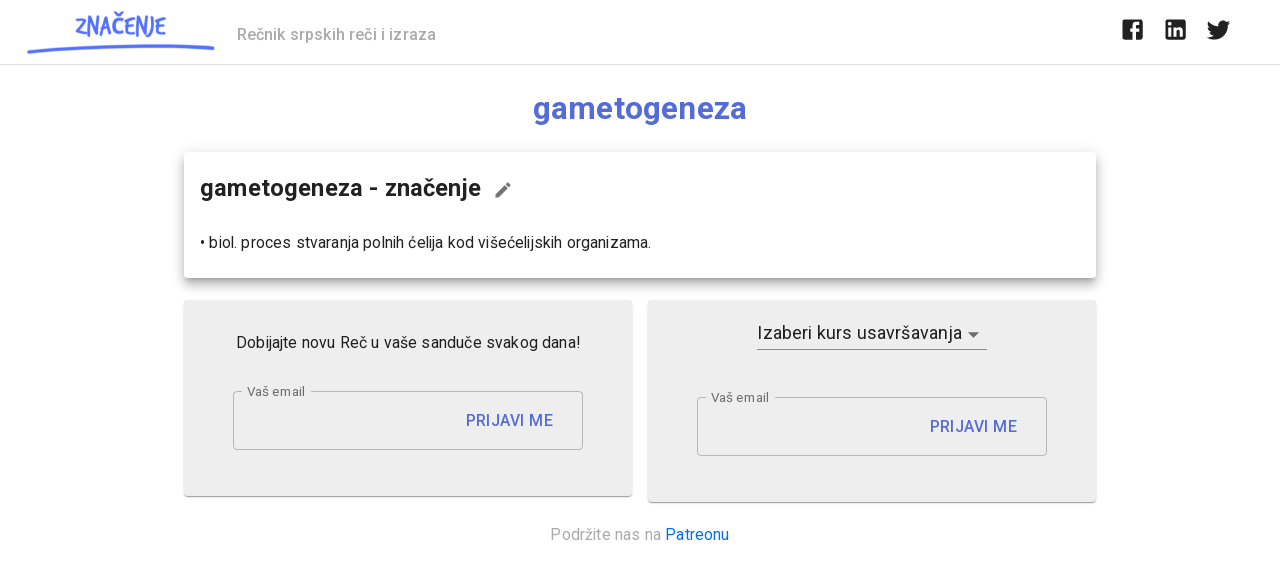

--- FILE ---
content_type: text/html; charset=utf-8
request_url: https://www.google.com/recaptcha/api2/aframe
body_size: 267
content:
<!DOCTYPE HTML><html><head><meta http-equiv="content-type" content="text/html; charset=UTF-8"></head><body><script nonce="TRxN2ie0SjJq9iVqKvlIcw">/** Anti-fraud and anti-abuse applications only. See google.com/recaptcha */ try{var clients={'sodar':'https://pagead2.googlesyndication.com/pagead/sodar?'};window.addEventListener("message",function(a){try{if(a.source===window.parent){var b=JSON.parse(a.data);var c=clients[b['id']];if(c){var d=document.createElement('img');d.src=c+b['params']+'&rc='+(localStorage.getItem("rc::a")?sessionStorage.getItem("rc::b"):"");window.document.body.appendChild(d);sessionStorage.setItem("rc::e",parseInt(sessionStorage.getItem("rc::e")||0)+1);localStorage.setItem("rc::h",'1769132916068');}}}catch(b){}});window.parent.postMessage("_grecaptcha_ready", "*");}catch(b){}</script></body></html>

--- FILE ---
content_type: text/javascript
request_url: https://znacenje.net/_next/static/chunks/793-7b73e24bd2a2b398.js
body_size: 2961
content:
"use strict";(self.webpackChunk_N_E=self.webpackChunk_N_E||[]).push([[793],{4934:function(e,t,n){n.d(t,{Z:function(){return w}});var r=n(5893),o=n(7294),i=n(7702),a=n(4436),u=n(585),s=n(4327),c=n(4073),l=n(282),f=n(8936),p=n(8463),b=n(9912),d=n(7397),h=n(2930);function m(e){if(void 0===e)throw new ReferenceError("this hasn't been initialised - super() hasn't been called");return e}function y(e,t){for(var n=0;n<t.length;n++){var r=t[n];r.enumerable=r.enumerable||!1,r.configurable=!0,"value"in r&&(r.writable=!0),Object.defineProperty(e,r.key,r)}}function v(e,t,n){return t in e?Object.defineProperty(e,t,{value:n,enumerable:!0,configurable:!0,writable:!0}):e[t]=n,e}function j(e){return(j=Object.setPrototypeOf?Object.getPrototypeOf:function(e){return e.__proto__||Object.getPrototypeOf(e)})(e)}function g(e,t){return!t||"object"!==S(t)&&"function"!==typeof t?m(e):t}function x(e,t){return(x=Object.setPrototypeOf||function(e,t){return e.__proto__=t,e})(e,t)}var S=function(e){return e&&"undefined"!==typeof Symbol&&e.constructor===Symbol?"symbol":typeof e};function O(e){var t=function(){if("undefined"===typeof Reflect||!Reflect.construct)return!1;if(Reflect.construct.sham)return!1;if("function"===typeof Proxy)return!0;try{return Boolean.prototype.valueOf.call(Reflect.construct(Boolean,[],(function(){}))),!0}catch(e){return!1}}();return function(){var n,r=j(e);if(t){var o=j(this).constructor;n=Reflect.construct(r,arguments,o)}else n=r.apply(this,arguments);return g(this,n)}}var w=function(e){!function(e,t){if("function"!==typeof t&&null!==t)throw new TypeError("Super expression must either be null or a function");e.prototype=Object.create(t&&t.prototype,{constructor:{value:e,writable:!0,configurable:!0}}),t&&x(e,t)}(g,e);var t,n,o,j=O(g);function g(e){var t;return function(e,t){if(!(e instanceof t))throw new TypeError("Cannot call a class as a function")}(this,g),v(m(t=j.call(this,e)),"handleInputChange",(function(e){t.setState(v({},e.target.name,e.target.value))})),v(m(t),"handleConfirm",(function(e){e&&e.preventDefault(),"IZABERI"!==t.state.courseType?t.setState({submittingState:"submitting"},(function(){var e=t.state,n=e.email,r=e.courseType;console.log("Email: ",n),fetch("https://api.znacenje.net/zn-app/v1/course/subscribe",{method:"POST",headers:{"Content-Type":"application/json;charset=UTF-8"},body:JSON.stringify({email:n,courseType:r})}).then((function(e){console.log("Then: ",e),200===e.status?t.setState({submittingState:"submitted"},(function(){return(0,h.j)("general-wordoftheday-submitsuccess","Subscribe to the Online Course submit success")})):e.json().then((function(e){console.log("Then non-200: ",e),t.setState({submittingState:["invalid_email","already_exists"].includes(e.errorCode)?e.errorCode:"unknown_error"},(function(){return(0,h.j)("general-wordoftheday-submiterror","Subscribe to the Online Course submit error")}))}))})).catch((function(e){console.log("Catch: ",response),t.setState({submittingState:"unknown_error"},(function(){return(0,h.j)("general-wordoftheday-submiterror","Subscribe to the Online Course submit error")}))}))})):t.setState({submittingState:"invalid_course"})})),v(m(t),"handleSubmitErrorClose",(function(e){t.setState({submittingState:"idle"})})),t.state={email:"",courseType:"IZABERI",submittingState:"idle"},t}return t=g,(n=[{key:"render",value:function(){var e=this,t=this.state,n=(t.email,t.submittingState);return(0,r.jsx)("section",{children:(0,r.jsx)(p.Z,{raised:!1,style:{textAlign:"center",backgroundColor:"#eee"},children:(0,r.jsxs)(b.Z,{children:["submitted"===n||"already_exists"===n?(0,r.jsx)(f.Z,{severity:"success",sx:{marginBottom:"8px"},children:"Uspe\u0161no ste se prijavili. Obavesti\u0107emo vas kada kurs bude dostupan!"}):(0,r.jsxs)("form",{onSubmit:this.handleConfirm,children:[(0,r.jsxs)(a.Z,{error:"invalid_course"===n,children:[(0,r.jsxs)(s.Z,{id:"demo-simple-select",name:"courseType",value:this.state.courseType,label:"Tip kursa",placeholder:"Izaberi kurs",onChange:function(t){e.setState({courseType:t.target.value})},error:"invalid_email"===n,children:[(0,r.jsx)(i.Z,{value:"IZABERI",children:"Izaberi kurs usavr\u0161avanja"}),(0,r.jsx)(i.Z,{value:"EMAIL",children:"Usavr\u0161i pisanje email-a"}),(0,r.jsx)(i.Z,{value:"GRAMATIKA",children:"Usavr\u0161i gramatiku"}),(0,r.jsx)(i.Z,{value:"PRAVOPIS",children:"Usavr\u0161i pravopis"}),(0,r.jsx)(i.Z,{value:"POSLOVNI",children:"Usavr\u0161i poslovni srpski"}),(0,r.jsx)(i.Z,{value:"ZA_STRANCE",children:"Srpski jezik za strance"}),(0,r.jsx)(i.Z,{value:"ENGLESKI",children:"Nau\u010di engleski jezik"})]}),(0,r.jsx)(u.Z,{children:"invalid_course"===n?"Molimo vas izaberite kurs za koji \u017eelite da se prijavite":null})]}),(0,r.jsx)("br",{}),(0,r.jsx)("br",{}),(0,r.jsx)("br",{}),(0,r.jsx)(c.Z,{style:{width:350,maxWidth:"100%"},label:"Va\u0161 email",name:"email",type:"email",variant:"outlined",InputLabelProps:{shrink:!0},value:this.state.email,onChange:function(t){e.setState({email:t.target.value})},error:"invalid_email"===n,helperText:"invalid_email"===n?"Molimo vas unesite ispravnu email adresu":null,InputProps:{endAdornment:(0,r.jsx)(d.Z,{position:"start",children:"submitted"===n?(0,r.jsx)(r.Fragment,{}):(0,r.jsx)(l.Z,{type:"submit",color:"primary",disabled:"submitting"===n,onClick:this.handleConfirm,children:"Prijavi me"})})}}),(0,r.jsx)("br",{}),(0,r.jsx)("br",{})]}),"unknown_error"===n&&(0,r.jsx)(f.Z,{severity:"error",sx:{marginBottom:"8px"},onClose:this.handleSubmitErrorClose,children:"Do\u0161lo je do gre\u0161ke, molimo vas poku\u0161ajte ponovo."})]})})})}}])&&y(t.prototype,n),o&&y(t,o),g}(o.Component)},7244:function(e,t,n){n.d(t,{Z:function(){return p}});var r=n(5893),o=n(7294);function i(e,t){if(!(e instanceof t))throw new TypeError("Cannot call a class as a function")}function a(e,t){for(var n=0;n<t.length;n++){var r=t[n];r.enumerable=r.enumerable||!1,r.configurable=!0,"value"in r&&(r.writable=!0),Object.defineProperty(e,r.key,r)}}function u(e){return(u=Object.setPrototypeOf?Object.getPrototypeOf:function(e){return e.__proto__||Object.getPrototypeOf(e)})(e)}function s(e,t){return!t||"object"!==l(t)&&"function"!==typeof t?function(e){if(void 0===e)throw new ReferenceError("this hasn't been initialised - super() hasn't been called");return e}(e):t}function c(e,t){return(c=Object.setPrototypeOf||function(e,t){return e.__proto__=t,e})(e,t)}var l=function(e){return e&&"undefined"!==typeof Symbol&&e.constructor===Symbol?"symbol":typeof e};function f(e){var t=function(){if("undefined"===typeof Reflect||!Reflect.construct)return!1;if(Reflect.construct.sham)return!1;if("function"===typeof Proxy)return!0;try{return Boolean.prototype.valueOf.call(Reflect.construct(Boolean,[],(function(){}))),!0}catch(e){return!1}}();return function(){var n,r=u(e);if(t){var o=u(this).constructor;n=Reflect.construct(r,arguments,o)}else n=r.apply(this,arguments);return s(this,n)}}var p=function(e){!function(e,t){if("function"!==typeof t&&null!==t)throw new TypeError("Super expression must either be null or a function");e.prototype=Object.create(t&&t.prototype,{constructor:{value:e,writable:!0,configurable:!0}}),t&&c(e,t)}(s,e);var t,n,o,u=f(s);function s(){return i(this,s),u.apply(this,arguments)}return t=s,(n=[{key:"render",value:function(){return(0,r.jsxs)("div",{style:{color:"#aaa",textAlign:"center"},children:["Podr\u017eite nas na ",(0,r.jsx)("a",{href:"https://www.patreon.com/znacenje",target:"_blank",children:"Patreonu"})]})}}])&&a(t.prototype,n),o&&a(t,o),s}(o.Component)},7609:function(e,t,n){n.d(t,{Z:function(){return g}});var r=n(5893),o=n(7294),i=n(4073),a=n(282),u=n(8936),s=n(8463),c=n(9912),l=n(7397),f=n(2930);function p(e){if(void 0===e)throw new ReferenceError("this hasn't been initialised - super() hasn't been called");return e}function b(e,t){for(var n=0;n<t.length;n++){var r=t[n];r.enumerable=r.enumerable||!1,r.configurable=!0,"value"in r&&(r.writable=!0),Object.defineProperty(e,r.key,r)}}function d(e,t,n){return t in e?Object.defineProperty(e,t,{value:n,enumerable:!0,configurable:!0,writable:!0}):e[t]=n,e}function h(e){return(h=Object.setPrototypeOf?Object.getPrototypeOf:function(e){return e.__proto__||Object.getPrototypeOf(e)})(e)}function m(e,t){return!t||"object"!==v(t)&&"function"!==typeof t?p(e):t}function y(e,t){return(y=Object.setPrototypeOf||function(e,t){return e.__proto__=t,e})(e,t)}var v=function(e){return e&&"undefined"!==typeof Symbol&&e.constructor===Symbol?"symbol":typeof e};function j(e){var t=function(){if("undefined"===typeof Reflect||!Reflect.construct)return!1;if(Reflect.construct.sham)return!1;if("function"===typeof Proxy)return!0;try{return Boolean.prototype.valueOf.call(Reflect.construct(Boolean,[],(function(){}))),!0}catch(e){return!1}}();return function(){var n,r=h(e);if(t){var o=h(this).constructor;n=Reflect.construct(r,arguments,o)}else n=r.apply(this,arguments);return m(this,n)}}var g=function(e){!function(e,t){if("function"!==typeof t&&null!==t)throw new TypeError("Super expression must either be null or a function");e.prototype=Object.create(t&&t.prototype,{constructor:{value:e,writable:!0,configurable:!0}}),t&&y(e,t)}(m,e);var t,n,o,h=j(m);function m(e){var t;return function(e,t){if(!(e instanceof t))throw new TypeError("Cannot call a class as a function")}(this,m),d(p(t=h.call(this,e)),"handleInputChange",(function(e){t.setState(d({},e.target.name,e.target.value))})),d(p(t),"handleConfirm",(function(e){t.setState({submittingState:"submitting"},(function(){var e=t.state,n=(e.name,e.email);e.message;console.log("Email: ",n),fetch("https://api.znacenje.net/zn-app/v1/words-newsletter/subscribe",{method:"POST",headers:{"Content-Type":"application/json;charset=UTF-8"},body:JSON.stringify({email:n})}).then((function(e){console.log("Then: ",e),200===e.status?t.setState({submittingState:"submitted"},(function(){return(0,f.j)("general-wordoftheday-submitsuccess","Subscribe to the Word of the Day submit success")})):e.json().then((function(e){console.log("Then non-200: ",e),t.setState({submittingState:["invalid_email","already_exists"].includes(e.errorCode)?e.errorCode:"unknown_error"},(function(){return(0,f.j)("general-wordoftheday-submiterror","Subscribe to the Word of the Day submit error")}))}))})).catch((function(e){console.log("Catch: ",response),t.setState({submittingState:"unknown_error"},(function(){return(0,f.j)("general-wordoftheday-submiterror","Subscribe to the Word of the Day submit error")}))}))}))})),d(p(t),"handleSubmitErrorClose",(function(e){t.setState({submittingState:"idle"})})),t.state={email:"",submittingState:"idle"},t}return t=m,(n=[{key:"validate",value:function(e){this.setState((function(e){return{emailError:""===e.email}}),e)}},{key:"render",value:function(){var e=this,t=this.state,n=(t.email,t.submittingState);return(0,r.jsx)("section",{children:(0,r.jsx)(s.Z,{raised:!1,style:{textAlign:"center",backgroundColor:"#eee"},children:(0,r.jsxs)(c.Z,{children:[(0,r.jsx)("p",{children:"Dobijajte novu Re\u010d u va\u0161e sandu\u010de svakog dana!"}),(0,r.jsx)("br",{}),"submitted"===n||"already_exists"===n?(0,r.jsx)(u.Z,{severity:"success",sx:{marginBottom:"8px"},children:"Uspe\u0161no ste se prijavili. Nove re\u010di su na putu!"}):(0,r.jsxs)("form",{onSubmit:this.handleConfirm,children:[(0,r.jsx)(i.Z,{style:{width:350,maxWidth:"100%"},label:"Va\u0161 email",name:"email",type:"email",variant:"outlined",InputLabelProps:{shrink:!0},value:this.state.email,onChange:function(t){e.setState({email:t.target.value})},error:"invalid_email"===n,helperText:"invalid_email"===n?"Molimo vas unesite ispravnu email adresu":null,InputProps:{endAdornment:(0,r.jsx)(l.Z,{position:"start",children:"submitted"===n?(0,r.jsx)(r.Fragment,{}):(0,r.jsx)(a.Z,{type:"submit",color:"primary",disabled:"submitting"===n,onClick:this.handleConfirm,children:"Prijavi me"})})}}),(0,r.jsx)("br",{}),(0,r.jsx)("br",{})]}),"unknown_error"===n&&(0,r.jsx)(u.Z,{severity:"error",sx:{marginBottom:"8px"},onClose:this.handleSubmitErrorClose,children:"Do\u0161lo je do gre\u0161ke, molimo vas poku\u0161ajte ponovo."})]})})})}}])&&b(t.prototype,n),o&&b(t,o),m}(o.Component)},2930:function(e,t,n){function r(e,t,n){return t in e?Object.defineProperty(e,t,{value:n,enumerable:!0,configurable:!0,writable:!0}):e[t]=n,e}function o(e){for(var t=1;t<arguments.length;t++){var n=null!=arguments[t]?arguments[t]:{},o=Object.keys(n);"function"===typeof Object.getOwnPropertySymbols&&(o=o.concat(Object.getOwnPropertySymbols(n).filter((function(e){return Object.getOwnPropertyDescriptor(n,e).enumerable})))),o.forEach((function(t){r(e,t,n[t])}))}return e}n.d(t,{j:function(){return i}});var i=function(e,t){var n=arguments.length>2&&void 0!==arguments[2]?arguments[2]:{};if(gtag){var r=e.replaceAll("-","_");gtag("event",r,o({description:t},n))}}}}]);

--- FILE ---
content_type: text/javascript
request_url: https://znacenje.net/_next/static/chunks/281-d2e13a602866eff6.js
body_size: 3850
content:
"use strict";(self.webpackChunk_N_E=self.webpackChunk_N_E||[]).push([[281],{8463:function(e,t,o){var n=o(7462),a=o(5987),i=o(7294),r=o(6010),l=o(9895),s=o(1591),c=i.forwardRef((function(e,t){var o=e.classes,s=e.className,c=e.raised,d=void 0!==c&&c,p=(0,a.Z)(e,["classes","className","raised"]);return i.createElement(l.Z,(0,n.Z)({className:(0,r.Z)(o.root,s),elevation:d?8:1,ref:t},p))}));t.Z=(0,s.Z)({root:{overflow:"hidden"}},{name:"MuiCard"})(c)},9912:function(e,t,o){var n=o(7462),a=o(5987),i=o(7294),r=o(6010),l=o(1591),s=i.forwardRef((function(e,t){var o=e.classes,l=e.className,s=e.component,c=void 0===s?"div":s,d=(0,a.Z)(e,["classes","className","component"]);return i.createElement(c,(0,n.Z)({className:(0,r.Z)(o.root,l),ref:t},d))}));t.Z=(0,l.Z)({root:{padding:16,"&:last-child":{paddingBottom:24}}},{name:"MuiCardContent"})(s)},6856:function(e,t,o){var n=o(7462),a=o(5987),i=o(7294),r=o(6010),l=o(1591),s=i.forwardRef((function(e,t){var o=e.disableSpacing,l=void 0!==o&&o,s=e.classes,c=e.className,d=(0,a.Z)(e,["disableSpacing","classes","className"]);return i.createElement("div",(0,n.Z)({className:(0,r.Z)(s.root,c,!l&&s.spacing),ref:t},d))}));t.Z=(0,l.Z)({root:{display:"flex",alignItems:"center",padding:8,justifyContent:"flex-end",flex:"0 0 auto"},spacing:{"& > :not(:first-child)":{marginLeft:8}}},{name:"MuiDialogActions"})(s)},9525:function(e,t,o){var n=o(7462),a=o(5987),i=o(7294),r=o(6010),l=o(1591),s=i.forwardRef((function(e,t){var o=e.classes,l=e.className,s=e.dividers,c=void 0!==s&&s,d=(0,a.Z)(e,["classes","className","dividers"]);return i.createElement("div",(0,n.Z)({className:(0,r.Z)(o.root,l,c&&o.dividers),ref:t},d))}));t.Z=(0,l.Z)((function(e){return{root:{flex:"1 1 auto",WebkitOverflowScrolling:"touch",overflowY:"auto",padding:"8px 24px","&:first-child":{paddingTop:20}},dividers:{padding:"16px 24px",borderTop:"1px solid ".concat(e.palette.divider),borderBottom:"1px solid ".concat(e.palette.divider)}}}),{name:"MuiDialogContent"})(s)},7812:function(e,t,o){var n=o(7462),a=o(5987),i=o(7294),r=o(6010),l=o(1591),s=o(9693),c=o(1810),d=o(3871),p=i.forwardRef((function(e,t){var o=e.edge,l=void 0!==o&&o,s=e.children,p=e.classes,m=e.className,u=e.color,f=void 0===u?"default":u,g=e.disabled,v=void 0!==g&&g,h=e.disableFocusRipple,b=void 0!==h&&h,Z=e.size,y=void 0===Z?"medium":Z,C=(0,a.Z)(e,["edge","children","classes","className","color","disabled","disableFocusRipple","size"]);return i.createElement(c.Z,(0,n.Z)({className:(0,r.Z)(p.root,m,"default"!==f&&p["color".concat((0,d.Z)(f))],v&&p.disabled,"small"===y&&p["size".concat((0,d.Z)(y))],{start:p.edgeStart,end:p.edgeEnd}[l]),centerRipple:!0,focusRipple:!b,disabled:v,ref:t},C),i.createElement("span",{className:p.label},s))}));t.Z=(0,l.Z)((function(e){return{root:{textAlign:"center",flex:"0 0 auto",fontSize:e.typography.pxToRem(24),padding:12,borderRadius:"50%",overflow:"visible",color:e.palette.action.active,transition:e.transitions.create("background-color",{duration:e.transitions.duration.shortest}),"&:hover":{backgroundColor:(0,s.Fq)(e.palette.action.active,e.palette.action.hoverOpacity),"@media (hover: none)":{backgroundColor:"transparent"}},"&$disabled":{backgroundColor:"transparent",color:e.palette.action.disabled}},edgeStart:{marginLeft:-12,"$sizeSmall&":{marginLeft:-3}},edgeEnd:{marginRight:-12,"$sizeSmall&":{marginRight:-3}},colorInherit:{color:"inherit"},colorPrimary:{color:e.palette.primary.main,"&:hover":{backgroundColor:(0,s.Fq)(e.palette.primary.main,e.palette.action.hoverOpacity),"@media (hover: none)":{backgroundColor:"transparent"}}},colorSecondary:{color:e.palette.secondary.main,"&:hover":{backgroundColor:(0,s.Fq)(e.palette.secondary.main,e.palette.action.hoverOpacity),"@media (hover: none)":{backgroundColor:"transparent"}}},disabled:{},sizeSmall:{padding:3,fontSize:e.typography.pxToRem(18)},label:{width:"100%",display:"flex",alignItems:"inherit",justifyContent:"inherit"}}}),{name:"MuiIconButton"})(p)},7397:function(e,t,o){var n=o(7462),a=o(5987),i=o(7294),r=o(6010),l=o(2318),s=o(1591),c=o(5736),d=i.forwardRef((function(e,t){var o=e.children,s=e.classes,d=e.className,p=e.component,m=void 0===p?"div":p,u=e.disablePointerEvents,f=void 0!==u&&u,g=e.disableTypography,v=void 0!==g&&g,h=e.position,b=e.variant,Z=(0,a.Z)(e,["children","classes","className","component","disablePointerEvents","disableTypography","position","variant"]),y=(0,c.Y)()||{},C=b;return b&&y.variant,y&&!C&&(C=y.variant),i.createElement(c.Z.Provider,{value:null},i.createElement(m,(0,n.Z)({className:(0,r.Z)(s.root,d,"end"===h?s.positionEnd:s.positionStart,f&&s.disablePointerEvents,y.hiddenLabel&&s.hiddenLabel,"filled"===C&&s.filled,"dense"===y.margin&&s.marginDense),ref:t},Z),"string"!==typeof o||v?o:i.createElement(l.Z,{color:"textSecondary"},o)))}));t.Z=(0,s.Z)({root:{display:"flex",height:"0.01em",maxHeight:"2em",alignItems:"center",whiteSpace:"nowrap"},filled:{"&$positionStart:not($hiddenLabel)":{marginTop:16}},positionStart:{marginRight:8},positionEnd:{marginLeft:8},disablePointerEvents:{pointerEvents:"none"},hiddenLabel:{},marginDense:{}},{name:"MuiInputAdornment"})(d)},7702:function(e,t,o){o.d(t,{Z:function(){return b}});var n=o(5987),a=o(4942),i=o(7462),r=o(7294),l=o(6010),s=o(1591),c=o(1810),d=o(3711),p=o(3834),m=o(6987),u=o(3935),f="undefined"===typeof window?r.useEffect:r.useLayoutEffect,g=r.forwardRef((function(e,t){var o=e.alignItems,a=void 0===o?"center":o,s=e.autoFocus,g=void 0!==s&&s,v=e.button,h=void 0!==v&&v,b=e.children,Z=e.classes,y=e.className,C=e.component,x=e.ContainerComponent,E=void 0===x?"li":x,N=e.ContainerProps,w=(N=void 0===N?{}:N).className,S=(0,n.Z)(N,["className"]),k=e.dense,L=void 0!==k&&k,M=e.disabled,R=void 0!==M&&M,I=e.disableGutters,z=void 0!==I&&I,A=e.divider,$=void 0!==A&&A,T=e.focusVisibleClassName,W=e.selected,P=void 0!==W&&W,F=(0,n.Z)(e,["alignItems","autoFocus","button","children","classes","className","component","ContainerComponent","ContainerProps","dense","disabled","disableGutters","divider","focusVisibleClassName","selected"]),H=r.useContext(m.Z),O={dense:L||H.dense||!1,alignItems:a},V=r.useRef(null);f((function(){g&&V.current&&V.current.focus()}),[g]);var B=r.Children.toArray(b),D=B.length&&(0,d.Z)(B[B.length-1],["ListItemSecondaryAction"]),_=r.useCallback((function(e){V.current=u.findDOMNode(e)}),[]),j=(0,p.Z)(_,t),G=(0,i.Z)({className:(0,l.Z)(Z.root,y,O.dense&&Z.dense,!z&&Z.gutters,$&&Z.divider,R&&Z.disabled,h&&Z.button,"center"!==a&&Z.alignItemsFlexStart,D&&Z.secondaryAction,P&&Z.selected),disabled:R},F),q=C||"li";return h&&(G.component=C||"div",G.focusVisibleClassName=(0,l.Z)(Z.focusVisible,T),q=c.Z),D?(q=G.component||C?q:"div","li"===E&&("li"===q?q="div":"li"===G.component&&(G.component="div")),r.createElement(m.Z.Provider,{value:O},r.createElement(E,(0,i.Z)({className:(0,l.Z)(Z.container,w),ref:j},S),r.createElement(q,G,B),B.pop()))):r.createElement(m.Z.Provider,{value:O},r.createElement(q,(0,i.Z)({ref:j},G),B))})),v=(0,s.Z)((function(e){return{root:{display:"flex",justifyContent:"flex-start",alignItems:"center",position:"relative",textDecoration:"none",width:"100%",boxSizing:"border-box",textAlign:"left",paddingTop:8,paddingBottom:8,"&$focusVisible":{backgroundColor:e.palette.action.selected},"&$selected, &$selected:hover":{backgroundColor:e.palette.action.selected},"&$disabled":{opacity:.5}},container:{position:"relative"},focusVisible:{},dense:{paddingTop:4,paddingBottom:4},alignItemsFlexStart:{alignItems:"flex-start"},disabled:{},divider:{borderBottom:"1px solid ".concat(e.palette.divider),backgroundClip:"padding-box"},gutters:{paddingLeft:16,paddingRight:16},button:{transition:e.transitions.create("background-color",{duration:e.transitions.duration.shortest}),"&:hover":{textDecoration:"none",backgroundColor:e.palette.action.hover,"@media (hover: none)":{backgroundColor:"transparent"}}},secondaryAction:{paddingRight:48},selected:{}}}),{name:"MuiListItem"})(g),h=r.forwardRef((function(e,t){var o,a=e.classes,s=e.className,c=e.component,d=void 0===c?"li":c,p=e.disableGutters,m=void 0!==p&&p,u=e.ListItemClasses,f=e.role,g=void 0===f?"menuitem":f,h=e.selected,b=e.tabIndex,Z=(0,n.Z)(e,["classes","className","component","disableGutters","ListItemClasses","role","selected","tabIndex"]);return e.disabled||(o=void 0!==b?b:-1),r.createElement(v,(0,i.Z)({button:!0,role:g,tabIndex:o,component:d,selected:h,disableGutters:m,classes:(0,i.Z)({dense:a.dense},u),className:(0,l.Z)(a.root,s,h&&a.selected,!m&&a.gutters),ref:t},Z))})),b=(0,s.Z)((function(e){return{root:(0,i.Z)({},e.typography.body1,(0,a.Z)({minHeight:48,paddingTop:6,paddingBottom:6,boxSizing:"border-box",width:"auto",overflow:"hidden",whiteSpace:"nowrap"},e.breakpoints.up("sm"),{minHeight:"auto"})),gutters:{},selected:{},dense:(0,i.Z)({},e.typography.body2,{minHeight:"auto"})}}),{name:"MuiMenuItem"})(h)},8936:function(e,t,o){o.d(t,{Z:function(){return C}});var n=o(5987),a=o(7462),i=o(7294),r=o(6010),l=o(9693),s=o(1591),c=o(9895),d=o(594),p=(0,d.Z)(i.createElement("path",{d:"M20,12A8,8 0 0,1 12,20A8,8 0 0,1 4,12A8,8 0 0,1 12,4C12.76,4 13.5,4.11 14.2, 4.31L15.77,2.74C14.61,2.26 13.34,2 12,2A10,10 0 0,0 2,12A10,10 0 0,0 12,22A10,10 0 0, 0 22,12M7.91,10.08L6.5,11.5L11,16L21,6L19.59,4.58L11,13.17L7.91,10.08Z"}),"SuccessOutlined"),m=(0,d.Z)(i.createElement("path",{d:"M12 5.99L19.53 19H4.47L12 5.99M12 2L1 21h22L12 2zm1 14h-2v2h2v-2zm0-6h-2v4h2v-4z"}),"ReportProblemOutlined"),u=(0,d.Z)(i.createElement("path",{d:"M11 15h2v2h-2zm0-8h2v6h-2zm.99-5C6.47 2 2 6.48 2 12s4.47 10 9.99 10C17.52 22 22 17.52 22 12S17.52 2 11.99 2zM12 20c-4.42 0-8-3.58-8-8s3.58-8 8-8 8 3.58 8 8-3.58 8-8 8z"}),"ErrorOutline"),f=(0,d.Z)(i.createElement("path",{d:"M11,9H13V7H11M12,20C7.59,20 4,16.41 4,12C4,7.59 7.59,4 12,4C16.41,4 20,7.59 20, 12C20,16.41 16.41,20 12,20M12,2A10,10 0 0,0 2,12A10,10 0 0,0 12,22A10,10 0 0,0 22,12A10, 10 0 0,0 12,2M11,17H13V11H11V17Z"}),"InfoOutlined"),g=o(7694),v=o(7812),h=o(3871),b={success:i.createElement(p,{fontSize:"inherit"}),warning:i.createElement(m,{fontSize:"inherit"}),error:i.createElement(u,{fontSize:"inherit"}),info:i.createElement(f,{fontSize:"inherit"})},Z=i.createElement(g.Z,{fontSize:"small"}),y=i.forwardRef((function(e,t){var o=e.action,l=e.children,s=e.classes,d=e.className,p=e.closeText,m=void 0===p?"Close":p,u=e.color,f=e.icon,g=e.iconMapping,y=void 0===g?b:g,C=e.onClose,x=e.role,E=void 0===x?"alert":x,N=e.severity,w=void 0===N?"success":N,S=e.variant,k=void 0===S?"standard":S,L=(0,n.Z)(e,["action","children","classes","className","closeText","color","icon","iconMapping","onClose","role","severity","variant"]);return i.createElement(c.Z,(0,a.Z)({role:E,square:!0,elevation:0,className:(0,r.Z)(s.root,s["".concat(k).concat((0,h.Z)(u||w))],d),ref:t},L),!1!==f?i.createElement("div",{className:s.icon},f||y[w]||b[w]):null,i.createElement("div",{className:s.message},l),null!=o?i.createElement("div",{className:s.action},o):null,null==o&&C?i.createElement("div",{className:s.action},i.createElement(v.Z,{size:"small","aria-label":m,title:m,color:"inherit",onClick:C},Z)):null)})),C=(0,s.Z)((function(e){var t="light"===e.palette.type?l._j:l.$n,o="light"===e.palette.type?l.$n:l._j;return{root:(0,a.Z)({},e.typography.body2,{borderRadius:e.shape.borderRadius,backgroundColor:"transparent",display:"flex",padding:"6px 16px"}),standardSuccess:{color:t(e.palette.success.main,.6),backgroundColor:o(e.palette.success.main,.9),"& $icon":{color:e.palette.success.main}},standardInfo:{color:t(e.palette.info.main,.6),backgroundColor:o(e.palette.info.main,.9),"& $icon":{color:e.palette.info.main}},standardWarning:{color:t(e.palette.warning.main,.6),backgroundColor:o(e.palette.warning.main,.9),"& $icon":{color:e.palette.warning.main}},standardError:{color:t(e.palette.error.main,.6),backgroundColor:o(e.palette.error.main,.9),"& $icon":{color:e.palette.error.main}},outlinedSuccess:{color:t(e.palette.success.main,.6),border:"1px solid ".concat(e.palette.success.main),"& $icon":{color:e.palette.success.main}},outlinedInfo:{color:t(e.palette.info.main,.6),border:"1px solid ".concat(e.palette.info.main),"& $icon":{color:e.palette.info.main}},outlinedWarning:{color:t(e.palette.warning.main,.6),border:"1px solid ".concat(e.palette.warning.main),"& $icon":{color:e.palette.warning.main}},outlinedError:{color:t(e.palette.error.main,.6),border:"1px solid ".concat(e.palette.error.main),"& $icon":{color:e.palette.error.main}},filledSuccess:{color:"#fff",fontWeight:e.typography.fontWeightMedium,backgroundColor:e.palette.success.main},filledInfo:{color:"#fff",fontWeight:e.typography.fontWeightMedium,backgroundColor:e.palette.info.main},filledWarning:{color:"#fff",fontWeight:e.typography.fontWeightMedium,backgroundColor:e.palette.warning.main},filledError:{color:"#fff",fontWeight:e.typography.fontWeightMedium,backgroundColor:e.palette.error.main},icon:{marginRight:12,padding:"7px 0",display:"flex",fontSize:22,opacity:.9},message:{padding:"8px 0"},action:{display:"flex",alignItems:"center",marginLeft:"auto",paddingLeft:16,marginRight:-8}}}),{name:"MuiAlert"})(y)},7694:function(e,t,o){var n=o(7294),a=o(594);t.Z=(0,a.Z)(n.createElement("path",{d:"M19 6.41L17.59 5 12 10.59 6.41 5 5 6.41 10.59 12 5 17.59 6.41 19 12 13.41 17.59 19 19 17.59 13.41 12z"}),"Close")}}]);